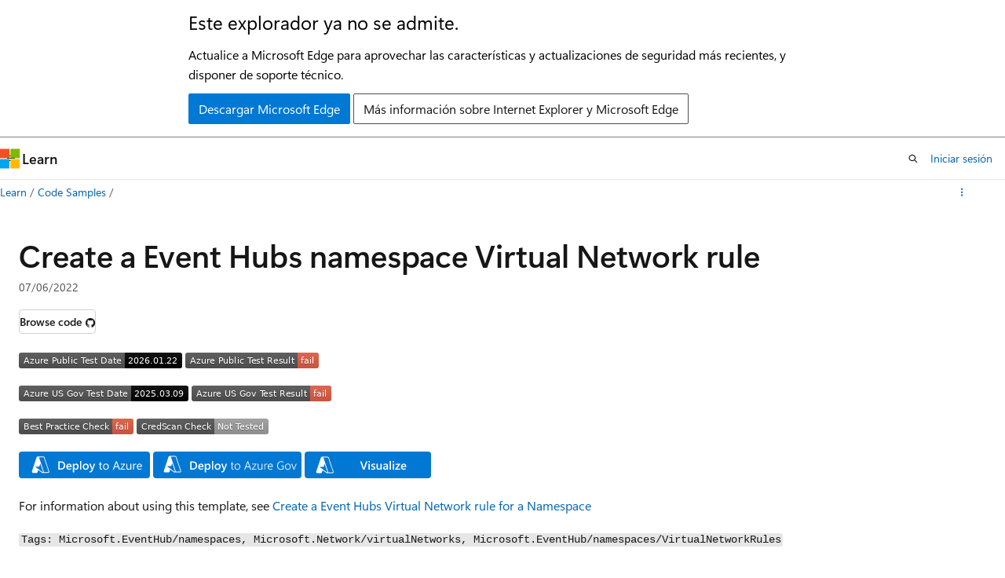

--- FILE ---
content_type: image/svg+xml
request_url: https://azurequickstartsservice.blob.core.windows.net/badges/quickstarts/microsoft.eventhub/eventhub-namespace-vnet/PublicLastTestDate.svg
body_size: 1184
content:
<svg xmlns="http://www.w3.org/2000/svg" width="208" height="20" role="img" aria-label="Azure Public Test Date: 2026.01.22"><title>Azure Public Test Date: 2026.01.22</title><linearGradient id="s" x2="0" y2="100%"><stop offset="0" stop-color="#bbb" stop-opacity=".1"/><stop offset="1" stop-opacity=".1"/></linearGradient><clipPath id="r"><rect width="208" height="20" rx="3" fill="#fff"/></clipPath><g clip-path="url(#r)"><rect width="135" height="20" fill="#555"/><rect x="135" width="73" height="20" fill="black"/><rect width="208" height="20" fill="url(#s)"/></g><g fill="#fff" text-anchor="middle" font-family="Verdana,Geneva,DejaVu Sans,sans-serif" text-rendering="geometricPrecision" font-size="110"><text aria-hidden="true" x="685" y="150" fill="#010101" fill-opacity=".3" transform="scale(.1)" textLength="1250">Azure Public Test Date</text><text x="685" y="140" transform="scale(.1)" fill="#fff" textLength="1250">Azure Public Test Date</text><text aria-hidden="true" x="1705" y="150" fill="#010101" fill-opacity=".3" transform="scale(.1)" textLength="630">2026.01.22</text><text x="1705" y="140" transform="scale(.1)" fill="#fff" textLength="630">2026.01.22</text></g></svg>
